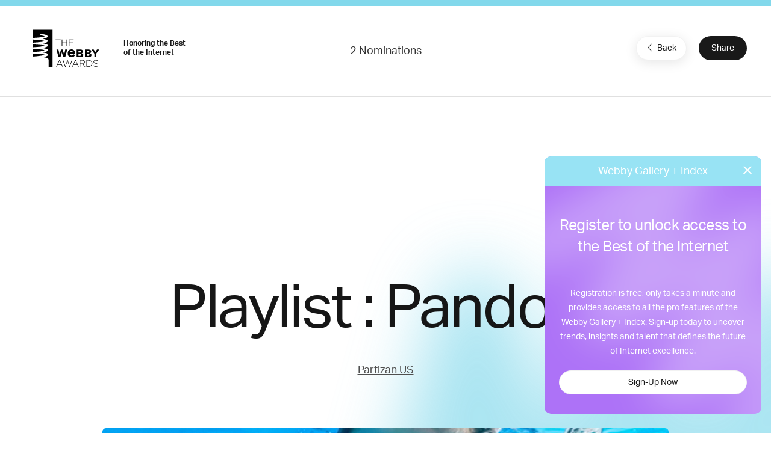

--- FILE ---
content_type: text/html; charset=utf-8
request_url: https://www.google.com/recaptcha/api2/anchor?ar=1&k=6LcC5f8qAAAAAN7E3g2z0N_EoPq3Vri8uXzTmFiO&co=aHR0cHM6Ly93aW5uZXJzLXN0YWdpbmcud2ViYnlhd2FyZHMuY29tOjQ0Mw..&hl=en&v=N67nZn4AqZkNcbeMu4prBgzg&size=invisible&anchor-ms=20000&execute-ms=30000&cb=1xcz0r8o9v1k
body_size: 48679
content:
<!DOCTYPE HTML><html dir="ltr" lang="en"><head><meta http-equiv="Content-Type" content="text/html; charset=UTF-8">
<meta http-equiv="X-UA-Compatible" content="IE=edge">
<title>reCAPTCHA</title>
<style type="text/css">
/* cyrillic-ext */
@font-face {
  font-family: 'Roboto';
  font-style: normal;
  font-weight: 400;
  font-stretch: 100%;
  src: url(//fonts.gstatic.com/s/roboto/v48/KFO7CnqEu92Fr1ME7kSn66aGLdTylUAMa3GUBHMdazTgWw.woff2) format('woff2');
  unicode-range: U+0460-052F, U+1C80-1C8A, U+20B4, U+2DE0-2DFF, U+A640-A69F, U+FE2E-FE2F;
}
/* cyrillic */
@font-face {
  font-family: 'Roboto';
  font-style: normal;
  font-weight: 400;
  font-stretch: 100%;
  src: url(//fonts.gstatic.com/s/roboto/v48/KFO7CnqEu92Fr1ME7kSn66aGLdTylUAMa3iUBHMdazTgWw.woff2) format('woff2');
  unicode-range: U+0301, U+0400-045F, U+0490-0491, U+04B0-04B1, U+2116;
}
/* greek-ext */
@font-face {
  font-family: 'Roboto';
  font-style: normal;
  font-weight: 400;
  font-stretch: 100%;
  src: url(//fonts.gstatic.com/s/roboto/v48/KFO7CnqEu92Fr1ME7kSn66aGLdTylUAMa3CUBHMdazTgWw.woff2) format('woff2');
  unicode-range: U+1F00-1FFF;
}
/* greek */
@font-face {
  font-family: 'Roboto';
  font-style: normal;
  font-weight: 400;
  font-stretch: 100%;
  src: url(//fonts.gstatic.com/s/roboto/v48/KFO7CnqEu92Fr1ME7kSn66aGLdTylUAMa3-UBHMdazTgWw.woff2) format('woff2');
  unicode-range: U+0370-0377, U+037A-037F, U+0384-038A, U+038C, U+038E-03A1, U+03A3-03FF;
}
/* math */
@font-face {
  font-family: 'Roboto';
  font-style: normal;
  font-weight: 400;
  font-stretch: 100%;
  src: url(//fonts.gstatic.com/s/roboto/v48/KFO7CnqEu92Fr1ME7kSn66aGLdTylUAMawCUBHMdazTgWw.woff2) format('woff2');
  unicode-range: U+0302-0303, U+0305, U+0307-0308, U+0310, U+0312, U+0315, U+031A, U+0326-0327, U+032C, U+032F-0330, U+0332-0333, U+0338, U+033A, U+0346, U+034D, U+0391-03A1, U+03A3-03A9, U+03B1-03C9, U+03D1, U+03D5-03D6, U+03F0-03F1, U+03F4-03F5, U+2016-2017, U+2034-2038, U+203C, U+2040, U+2043, U+2047, U+2050, U+2057, U+205F, U+2070-2071, U+2074-208E, U+2090-209C, U+20D0-20DC, U+20E1, U+20E5-20EF, U+2100-2112, U+2114-2115, U+2117-2121, U+2123-214F, U+2190, U+2192, U+2194-21AE, U+21B0-21E5, U+21F1-21F2, U+21F4-2211, U+2213-2214, U+2216-22FF, U+2308-230B, U+2310, U+2319, U+231C-2321, U+2336-237A, U+237C, U+2395, U+239B-23B7, U+23D0, U+23DC-23E1, U+2474-2475, U+25AF, U+25B3, U+25B7, U+25BD, U+25C1, U+25CA, U+25CC, U+25FB, U+266D-266F, U+27C0-27FF, U+2900-2AFF, U+2B0E-2B11, U+2B30-2B4C, U+2BFE, U+3030, U+FF5B, U+FF5D, U+1D400-1D7FF, U+1EE00-1EEFF;
}
/* symbols */
@font-face {
  font-family: 'Roboto';
  font-style: normal;
  font-weight: 400;
  font-stretch: 100%;
  src: url(//fonts.gstatic.com/s/roboto/v48/KFO7CnqEu92Fr1ME7kSn66aGLdTylUAMaxKUBHMdazTgWw.woff2) format('woff2');
  unicode-range: U+0001-000C, U+000E-001F, U+007F-009F, U+20DD-20E0, U+20E2-20E4, U+2150-218F, U+2190, U+2192, U+2194-2199, U+21AF, U+21E6-21F0, U+21F3, U+2218-2219, U+2299, U+22C4-22C6, U+2300-243F, U+2440-244A, U+2460-24FF, U+25A0-27BF, U+2800-28FF, U+2921-2922, U+2981, U+29BF, U+29EB, U+2B00-2BFF, U+4DC0-4DFF, U+FFF9-FFFB, U+10140-1018E, U+10190-1019C, U+101A0, U+101D0-101FD, U+102E0-102FB, U+10E60-10E7E, U+1D2C0-1D2D3, U+1D2E0-1D37F, U+1F000-1F0FF, U+1F100-1F1AD, U+1F1E6-1F1FF, U+1F30D-1F30F, U+1F315, U+1F31C, U+1F31E, U+1F320-1F32C, U+1F336, U+1F378, U+1F37D, U+1F382, U+1F393-1F39F, U+1F3A7-1F3A8, U+1F3AC-1F3AF, U+1F3C2, U+1F3C4-1F3C6, U+1F3CA-1F3CE, U+1F3D4-1F3E0, U+1F3ED, U+1F3F1-1F3F3, U+1F3F5-1F3F7, U+1F408, U+1F415, U+1F41F, U+1F426, U+1F43F, U+1F441-1F442, U+1F444, U+1F446-1F449, U+1F44C-1F44E, U+1F453, U+1F46A, U+1F47D, U+1F4A3, U+1F4B0, U+1F4B3, U+1F4B9, U+1F4BB, U+1F4BF, U+1F4C8-1F4CB, U+1F4D6, U+1F4DA, U+1F4DF, U+1F4E3-1F4E6, U+1F4EA-1F4ED, U+1F4F7, U+1F4F9-1F4FB, U+1F4FD-1F4FE, U+1F503, U+1F507-1F50B, U+1F50D, U+1F512-1F513, U+1F53E-1F54A, U+1F54F-1F5FA, U+1F610, U+1F650-1F67F, U+1F687, U+1F68D, U+1F691, U+1F694, U+1F698, U+1F6AD, U+1F6B2, U+1F6B9-1F6BA, U+1F6BC, U+1F6C6-1F6CF, U+1F6D3-1F6D7, U+1F6E0-1F6EA, U+1F6F0-1F6F3, U+1F6F7-1F6FC, U+1F700-1F7FF, U+1F800-1F80B, U+1F810-1F847, U+1F850-1F859, U+1F860-1F887, U+1F890-1F8AD, U+1F8B0-1F8BB, U+1F8C0-1F8C1, U+1F900-1F90B, U+1F93B, U+1F946, U+1F984, U+1F996, U+1F9E9, U+1FA00-1FA6F, U+1FA70-1FA7C, U+1FA80-1FA89, U+1FA8F-1FAC6, U+1FACE-1FADC, U+1FADF-1FAE9, U+1FAF0-1FAF8, U+1FB00-1FBFF;
}
/* vietnamese */
@font-face {
  font-family: 'Roboto';
  font-style: normal;
  font-weight: 400;
  font-stretch: 100%;
  src: url(//fonts.gstatic.com/s/roboto/v48/KFO7CnqEu92Fr1ME7kSn66aGLdTylUAMa3OUBHMdazTgWw.woff2) format('woff2');
  unicode-range: U+0102-0103, U+0110-0111, U+0128-0129, U+0168-0169, U+01A0-01A1, U+01AF-01B0, U+0300-0301, U+0303-0304, U+0308-0309, U+0323, U+0329, U+1EA0-1EF9, U+20AB;
}
/* latin-ext */
@font-face {
  font-family: 'Roboto';
  font-style: normal;
  font-weight: 400;
  font-stretch: 100%;
  src: url(//fonts.gstatic.com/s/roboto/v48/KFO7CnqEu92Fr1ME7kSn66aGLdTylUAMa3KUBHMdazTgWw.woff2) format('woff2');
  unicode-range: U+0100-02BA, U+02BD-02C5, U+02C7-02CC, U+02CE-02D7, U+02DD-02FF, U+0304, U+0308, U+0329, U+1D00-1DBF, U+1E00-1E9F, U+1EF2-1EFF, U+2020, U+20A0-20AB, U+20AD-20C0, U+2113, U+2C60-2C7F, U+A720-A7FF;
}
/* latin */
@font-face {
  font-family: 'Roboto';
  font-style: normal;
  font-weight: 400;
  font-stretch: 100%;
  src: url(//fonts.gstatic.com/s/roboto/v48/KFO7CnqEu92Fr1ME7kSn66aGLdTylUAMa3yUBHMdazQ.woff2) format('woff2');
  unicode-range: U+0000-00FF, U+0131, U+0152-0153, U+02BB-02BC, U+02C6, U+02DA, U+02DC, U+0304, U+0308, U+0329, U+2000-206F, U+20AC, U+2122, U+2191, U+2193, U+2212, U+2215, U+FEFF, U+FFFD;
}
/* cyrillic-ext */
@font-face {
  font-family: 'Roboto';
  font-style: normal;
  font-weight: 500;
  font-stretch: 100%;
  src: url(//fonts.gstatic.com/s/roboto/v48/KFO7CnqEu92Fr1ME7kSn66aGLdTylUAMa3GUBHMdazTgWw.woff2) format('woff2');
  unicode-range: U+0460-052F, U+1C80-1C8A, U+20B4, U+2DE0-2DFF, U+A640-A69F, U+FE2E-FE2F;
}
/* cyrillic */
@font-face {
  font-family: 'Roboto';
  font-style: normal;
  font-weight: 500;
  font-stretch: 100%;
  src: url(//fonts.gstatic.com/s/roboto/v48/KFO7CnqEu92Fr1ME7kSn66aGLdTylUAMa3iUBHMdazTgWw.woff2) format('woff2');
  unicode-range: U+0301, U+0400-045F, U+0490-0491, U+04B0-04B1, U+2116;
}
/* greek-ext */
@font-face {
  font-family: 'Roboto';
  font-style: normal;
  font-weight: 500;
  font-stretch: 100%;
  src: url(//fonts.gstatic.com/s/roboto/v48/KFO7CnqEu92Fr1ME7kSn66aGLdTylUAMa3CUBHMdazTgWw.woff2) format('woff2');
  unicode-range: U+1F00-1FFF;
}
/* greek */
@font-face {
  font-family: 'Roboto';
  font-style: normal;
  font-weight: 500;
  font-stretch: 100%;
  src: url(//fonts.gstatic.com/s/roboto/v48/KFO7CnqEu92Fr1ME7kSn66aGLdTylUAMa3-UBHMdazTgWw.woff2) format('woff2');
  unicode-range: U+0370-0377, U+037A-037F, U+0384-038A, U+038C, U+038E-03A1, U+03A3-03FF;
}
/* math */
@font-face {
  font-family: 'Roboto';
  font-style: normal;
  font-weight: 500;
  font-stretch: 100%;
  src: url(//fonts.gstatic.com/s/roboto/v48/KFO7CnqEu92Fr1ME7kSn66aGLdTylUAMawCUBHMdazTgWw.woff2) format('woff2');
  unicode-range: U+0302-0303, U+0305, U+0307-0308, U+0310, U+0312, U+0315, U+031A, U+0326-0327, U+032C, U+032F-0330, U+0332-0333, U+0338, U+033A, U+0346, U+034D, U+0391-03A1, U+03A3-03A9, U+03B1-03C9, U+03D1, U+03D5-03D6, U+03F0-03F1, U+03F4-03F5, U+2016-2017, U+2034-2038, U+203C, U+2040, U+2043, U+2047, U+2050, U+2057, U+205F, U+2070-2071, U+2074-208E, U+2090-209C, U+20D0-20DC, U+20E1, U+20E5-20EF, U+2100-2112, U+2114-2115, U+2117-2121, U+2123-214F, U+2190, U+2192, U+2194-21AE, U+21B0-21E5, U+21F1-21F2, U+21F4-2211, U+2213-2214, U+2216-22FF, U+2308-230B, U+2310, U+2319, U+231C-2321, U+2336-237A, U+237C, U+2395, U+239B-23B7, U+23D0, U+23DC-23E1, U+2474-2475, U+25AF, U+25B3, U+25B7, U+25BD, U+25C1, U+25CA, U+25CC, U+25FB, U+266D-266F, U+27C0-27FF, U+2900-2AFF, U+2B0E-2B11, U+2B30-2B4C, U+2BFE, U+3030, U+FF5B, U+FF5D, U+1D400-1D7FF, U+1EE00-1EEFF;
}
/* symbols */
@font-face {
  font-family: 'Roboto';
  font-style: normal;
  font-weight: 500;
  font-stretch: 100%;
  src: url(//fonts.gstatic.com/s/roboto/v48/KFO7CnqEu92Fr1ME7kSn66aGLdTylUAMaxKUBHMdazTgWw.woff2) format('woff2');
  unicode-range: U+0001-000C, U+000E-001F, U+007F-009F, U+20DD-20E0, U+20E2-20E4, U+2150-218F, U+2190, U+2192, U+2194-2199, U+21AF, U+21E6-21F0, U+21F3, U+2218-2219, U+2299, U+22C4-22C6, U+2300-243F, U+2440-244A, U+2460-24FF, U+25A0-27BF, U+2800-28FF, U+2921-2922, U+2981, U+29BF, U+29EB, U+2B00-2BFF, U+4DC0-4DFF, U+FFF9-FFFB, U+10140-1018E, U+10190-1019C, U+101A0, U+101D0-101FD, U+102E0-102FB, U+10E60-10E7E, U+1D2C0-1D2D3, U+1D2E0-1D37F, U+1F000-1F0FF, U+1F100-1F1AD, U+1F1E6-1F1FF, U+1F30D-1F30F, U+1F315, U+1F31C, U+1F31E, U+1F320-1F32C, U+1F336, U+1F378, U+1F37D, U+1F382, U+1F393-1F39F, U+1F3A7-1F3A8, U+1F3AC-1F3AF, U+1F3C2, U+1F3C4-1F3C6, U+1F3CA-1F3CE, U+1F3D4-1F3E0, U+1F3ED, U+1F3F1-1F3F3, U+1F3F5-1F3F7, U+1F408, U+1F415, U+1F41F, U+1F426, U+1F43F, U+1F441-1F442, U+1F444, U+1F446-1F449, U+1F44C-1F44E, U+1F453, U+1F46A, U+1F47D, U+1F4A3, U+1F4B0, U+1F4B3, U+1F4B9, U+1F4BB, U+1F4BF, U+1F4C8-1F4CB, U+1F4D6, U+1F4DA, U+1F4DF, U+1F4E3-1F4E6, U+1F4EA-1F4ED, U+1F4F7, U+1F4F9-1F4FB, U+1F4FD-1F4FE, U+1F503, U+1F507-1F50B, U+1F50D, U+1F512-1F513, U+1F53E-1F54A, U+1F54F-1F5FA, U+1F610, U+1F650-1F67F, U+1F687, U+1F68D, U+1F691, U+1F694, U+1F698, U+1F6AD, U+1F6B2, U+1F6B9-1F6BA, U+1F6BC, U+1F6C6-1F6CF, U+1F6D3-1F6D7, U+1F6E0-1F6EA, U+1F6F0-1F6F3, U+1F6F7-1F6FC, U+1F700-1F7FF, U+1F800-1F80B, U+1F810-1F847, U+1F850-1F859, U+1F860-1F887, U+1F890-1F8AD, U+1F8B0-1F8BB, U+1F8C0-1F8C1, U+1F900-1F90B, U+1F93B, U+1F946, U+1F984, U+1F996, U+1F9E9, U+1FA00-1FA6F, U+1FA70-1FA7C, U+1FA80-1FA89, U+1FA8F-1FAC6, U+1FACE-1FADC, U+1FADF-1FAE9, U+1FAF0-1FAF8, U+1FB00-1FBFF;
}
/* vietnamese */
@font-face {
  font-family: 'Roboto';
  font-style: normal;
  font-weight: 500;
  font-stretch: 100%;
  src: url(//fonts.gstatic.com/s/roboto/v48/KFO7CnqEu92Fr1ME7kSn66aGLdTylUAMa3OUBHMdazTgWw.woff2) format('woff2');
  unicode-range: U+0102-0103, U+0110-0111, U+0128-0129, U+0168-0169, U+01A0-01A1, U+01AF-01B0, U+0300-0301, U+0303-0304, U+0308-0309, U+0323, U+0329, U+1EA0-1EF9, U+20AB;
}
/* latin-ext */
@font-face {
  font-family: 'Roboto';
  font-style: normal;
  font-weight: 500;
  font-stretch: 100%;
  src: url(//fonts.gstatic.com/s/roboto/v48/KFO7CnqEu92Fr1ME7kSn66aGLdTylUAMa3KUBHMdazTgWw.woff2) format('woff2');
  unicode-range: U+0100-02BA, U+02BD-02C5, U+02C7-02CC, U+02CE-02D7, U+02DD-02FF, U+0304, U+0308, U+0329, U+1D00-1DBF, U+1E00-1E9F, U+1EF2-1EFF, U+2020, U+20A0-20AB, U+20AD-20C0, U+2113, U+2C60-2C7F, U+A720-A7FF;
}
/* latin */
@font-face {
  font-family: 'Roboto';
  font-style: normal;
  font-weight: 500;
  font-stretch: 100%;
  src: url(//fonts.gstatic.com/s/roboto/v48/KFO7CnqEu92Fr1ME7kSn66aGLdTylUAMa3yUBHMdazQ.woff2) format('woff2');
  unicode-range: U+0000-00FF, U+0131, U+0152-0153, U+02BB-02BC, U+02C6, U+02DA, U+02DC, U+0304, U+0308, U+0329, U+2000-206F, U+20AC, U+2122, U+2191, U+2193, U+2212, U+2215, U+FEFF, U+FFFD;
}
/* cyrillic-ext */
@font-face {
  font-family: 'Roboto';
  font-style: normal;
  font-weight: 900;
  font-stretch: 100%;
  src: url(//fonts.gstatic.com/s/roboto/v48/KFO7CnqEu92Fr1ME7kSn66aGLdTylUAMa3GUBHMdazTgWw.woff2) format('woff2');
  unicode-range: U+0460-052F, U+1C80-1C8A, U+20B4, U+2DE0-2DFF, U+A640-A69F, U+FE2E-FE2F;
}
/* cyrillic */
@font-face {
  font-family: 'Roboto';
  font-style: normal;
  font-weight: 900;
  font-stretch: 100%;
  src: url(//fonts.gstatic.com/s/roboto/v48/KFO7CnqEu92Fr1ME7kSn66aGLdTylUAMa3iUBHMdazTgWw.woff2) format('woff2');
  unicode-range: U+0301, U+0400-045F, U+0490-0491, U+04B0-04B1, U+2116;
}
/* greek-ext */
@font-face {
  font-family: 'Roboto';
  font-style: normal;
  font-weight: 900;
  font-stretch: 100%;
  src: url(//fonts.gstatic.com/s/roboto/v48/KFO7CnqEu92Fr1ME7kSn66aGLdTylUAMa3CUBHMdazTgWw.woff2) format('woff2');
  unicode-range: U+1F00-1FFF;
}
/* greek */
@font-face {
  font-family: 'Roboto';
  font-style: normal;
  font-weight: 900;
  font-stretch: 100%;
  src: url(//fonts.gstatic.com/s/roboto/v48/KFO7CnqEu92Fr1ME7kSn66aGLdTylUAMa3-UBHMdazTgWw.woff2) format('woff2');
  unicode-range: U+0370-0377, U+037A-037F, U+0384-038A, U+038C, U+038E-03A1, U+03A3-03FF;
}
/* math */
@font-face {
  font-family: 'Roboto';
  font-style: normal;
  font-weight: 900;
  font-stretch: 100%;
  src: url(//fonts.gstatic.com/s/roboto/v48/KFO7CnqEu92Fr1ME7kSn66aGLdTylUAMawCUBHMdazTgWw.woff2) format('woff2');
  unicode-range: U+0302-0303, U+0305, U+0307-0308, U+0310, U+0312, U+0315, U+031A, U+0326-0327, U+032C, U+032F-0330, U+0332-0333, U+0338, U+033A, U+0346, U+034D, U+0391-03A1, U+03A3-03A9, U+03B1-03C9, U+03D1, U+03D5-03D6, U+03F0-03F1, U+03F4-03F5, U+2016-2017, U+2034-2038, U+203C, U+2040, U+2043, U+2047, U+2050, U+2057, U+205F, U+2070-2071, U+2074-208E, U+2090-209C, U+20D0-20DC, U+20E1, U+20E5-20EF, U+2100-2112, U+2114-2115, U+2117-2121, U+2123-214F, U+2190, U+2192, U+2194-21AE, U+21B0-21E5, U+21F1-21F2, U+21F4-2211, U+2213-2214, U+2216-22FF, U+2308-230B, U+2310, U+2319, U+231C-2321, U+2336-237A, U+237C, U+2395, U+239B-23B7, U+23D0, U+23DC-23E1, U+2474-2475, U+25AF, U+25B3, U+25B7, U+25BD, U+25C1, U+25CA, U+25CC, U+25FB, U+266D-266F, U+27C0-27FF, U+2900-2AFF, U+2B0E-2B11, U+2B30-2B4C, U+2BFE, U+3030, U+FF5B, U+FF5D, U+1D400-1D7FF, U+1EE00-1EEFF;
}
/* symbols */
@font-face {
  font-family: 'Roboto';
  font-style: normal;
  font-weight: 900;
  font-stretch: 100%;
  src: url(//fonts.gstatic.com/s/roboto/v48/KFO7CnqEu92Fr1ME7kSn66aGLdTylUAMaxKUBHMdazTgWw.woff2) format('woff2');
  unicode-range: U+0001-000C, U+000E-001F, U+007F-009F, U+20DD-20E0, U+20E2-20E4, U+2150-218F, U+2190, U+2192, U+2194-2199, U+21AF, U+21E6-21F0, U+21F3, U+2218-2219, U+2299, U+22C4-22C6, U+2300-243F, U+2440-244A, U+2460-24FF, U+25A0-27BF, U+2800-28FF, U+2921-2922, U+2981, U+29BF, U+29EB, U+2B00-2BFF, U+4DC0-4DFF, U+FFF9-FFFB, U+10140-1018E, U+10190-1019C, U+101A0, U+101D0-101FD, U+102E0-102FB, U+10E60-10E7E, U+1D2C0-1D2D3, U+1D2E0-1D37F, U+1F000-1F0FF, U+1F100-1F1AD, U+1F1E6-1F1FF, U+1F30D-1F30F, U+1F315, U+1F31C, U+1F31E, U+1F320-1F32C, U+1F336, U+1F378, U+1F37D, U+1F382, U+1F393-1F39F, U+1F3A7-1F3A8, U+1F3AC-1F3AF, U+1F3C2, U+1F3C4-1F3C6, U+1F3CA-1F3CE, U+1F3D4-1F3E0, U+1F3ED, U+1F3F1-1F3F3, U+1F3F5-1F3F7, U+1F408, U+1F415, U+1F41F, U+1F426, U+1F43F, U+1F441-1F442, U+1F444, U+1F446-1F449, U+1F44C-1F44E, U+1F453, U+1F46A, U+1F47D, U+1F4A3, U+1F4B0, U+1F4B3, U+1F4B9, U+1F4BB, U+1F4BF, U+1F4C8-1F4CB, U+1F4D6, U+1F4DA, U+1F4DF, U+1F4E3-1F4E6, U+1F4EA-1F4ED, U+1F4F7, U+1F4F9-1F4FB, U+1F4FD-1F4FE, U+1F503, U+1F507-1F50B, U+1F50D, U+1F512-1F513, U+1F53E-1F54A, U+1F54F-1F5FA, U+1F610, U+1F650-1F67F, U+1F687, U+1F68D, U+1F691, U+1F694, U+1F698, U+1F6AD, U+1F6B2, U+1F6B9-1F6BA, U+1F6BC, U+1F6C6-1F6CF, U+1F6D3-1F6D7, U+1F6E0-1F6EA, U+1F6F0-1F6F3, U+1F6F7-1F6FC, U+1F700-1F7FF, U+1F800-1F80B, U+1F810-1F847, U+1F850-1F859, U+1F860-1F887, U+1F890-1F8AD, U+1F8B0-1F8BB, U+1F8C0-1F8C1, U+1F900-1F90B, U+1F93B, U+1F946, U+1F984, U+1F996, U+1F9E9, U+1FA00-1FA6F, U+1FA70-1FA7C, U+1FA80-1FA89, U+1FA8F-1FAC6, U+1FACE-1FADC, U+1FADF-1FAE9, U+1FAF0-1FAF8, U+1FB00-1FBFF;
}
/* vietnamese */
@font-face {
  font-family: 'Roboto';
  font-style: normal;
  font-weight: 900;
  font-stretch: 100%;
  src: url(//fonts.gstatic.com/s/roboto/v48/KFO7CnqEu92Fr1ME7kSn66aGLdTylUAMa3OUBHMdazTgWw.woff2) format('woff2');
  unicode-range: U+0102-0103, U+0110-0111, U+0128-0129, U+0168-0169, U+01A0-01A1, U+01AF-01B0, U+0300-0301, U+0303-0304, U+0308-0309, U+0323, U+0329, U+1EA0-1EF9, U+20AB;
}
/* latin-ext */
@font-face {
  font-family: 'Roboto';
  font-style: normal;
  font-weight: 900;
  font-stretch: 100%;
  src: url(//fonts.gstatic.com/s/roboto/v48/KFO7CnqEu92Fr1ME7kSn66aGLdTylUAMa3KUBHMdazTgWw.woff2) format('woff2');
  unicode-range: U+0100-02BA, U+02BD-02C5, U+02C7-02CC, U+02CE-02D7, U+02DD-02FF, U+0304, U+0308, U+0329, U+1D00-1DBF, U+1E00-1E9F, U+1EF2-1EFF, U+2020, U+20A0-20AB, U+20AD-20C0, U+2113, U+2C60-2C7F, U+A720-A7FF;
}
/* latin */
@font-face {
  font-family: 'Roboto';
  font-style: normal;
  font-weight: 900;
  font-stretch: 100%;
  src: url(//fonts.gstatic.com/s/roboto/v48/KFO7CnqEu92Fr1ME7kSn66aGLdTylUAMa3yUBHMdazQ.woff2) format('woff2');
  unicode-range: U+0000-00FF, U+0131, U+0152-0153, U+02BB-02BC, U+02C6, U+02DA, U+02DC, U+0304, U+0308, U+0329, U+2000-206F, U+20AC, U+2122, U+2191, U+2193, U+2212, U+2215, U+FEFF, U+FFFD;
}

</style>
<link rel="stylesheet" type="text/css" href="https://www.gstatic.com/recaptcha/releases/N67nZn4AqZkNcbeMu4prBgzg/styles__ltr.css">
<script nonce="5a2wDCXwDFZxh2G04lyB_Q" type="text/javascript">window['__recaptcha_api'] = 'https://www.google.com/recaptcha/api2/';</script>
<script type="text/javascript" src="https://www.gstatic.com/recaptcha/releases/N67nZn4AqZkNcbeMu4prBgzg/recaptcha__en.js" nonce="5a2wDCXwDFZxh2G04lyB_Q">
      
    </script></head>
<body><div id="rc-anchor-alert" class="rc-anchor-alert"></div>
<input type="hidden" id="recaptcha-token" value="[base64]">
<script type="text/javascript" nonce="5a2wDCXwDFZxh2G04lyB_Q">
      recaptcha.anchor.Main.init("[\x22ainput\x22,[\x22bgdata\x22,\x22\x22,\[base64]/[base64]/[base64]/ZyhXLGgpOnEoW04sMjEsbF0sVywwKSxoKSxmYWxzZSxmYWxzZSl9Y2F0Y2goayl7RygzNTgsVyk/[base64]/[base64]/[base64]/[base64]/[base64]/[base64]/[base64]/bmV3IEJbT10oRFswXSk6dz09Mj9uZXcgQltPXShEWzBdLERbMV0pOnc9PTM/bmV3IEJbT10oRFswXSxEWzFdLERbMl0pOnc9PTQ/[base64]/[base64]/[base64]/[base64]/[base64]\\u003d\x22,\[base64]\\u003d\\u003d\x22,\[base64]/DvMOfaMKKw5HDjDFFVWDCvnkewp9Ow6HClW9MeghjwrHCkDsSV0YlAcOON8Onw5k2w47DhgjDnWZVw7/DvQ83w4XCvCsEPcOnwr9Cw4DDiMOkw5zCosKDH8Oqw4fDrGkfw5Ftw6p8DsKnJMKAwpAVdMOTwooHwq4BSMOyw7w4FxXDqcOOwp8Cw4wiTMKLIcOIwrrCnsOIWR1wYj/CuTjCnTbDnMK2SMO9wp7CgsOPBAI4DQ/[base64]/CgcOdNMKvY8KxwrrCoz7CiMKWdMKaPXw1w6DDvcKYw44SO8K6w4fCtTXDlsKWM8K7w4psw73CksOmwrzClRQ2w5Qow67Dk8O6NMKlw6zCv8Kuf8OPKAJ0w6ZZwpx8wq/DiDTCi8OsNz0xw4LDmcKqcwoLw4DCrsO1w4AqwqDDk8OGw4zDpnd6e2bCrhcAwr3DlMOiEQ/Cj8OORcKQJsOmwrrDswF3wrjCk0w2HUjDk8O0eWhTdR9twplBw5N5IMKWesKdXzsIJiDDqMKGQy0zwoEpw5F0HMO+QEM8wpvDvTxAw63CgWJUwonCkMKTZDJMT2c7Hx0VwonDkMO+wrZ/wpjDiUbDssKIJMKXIEPDj8KOXcKQwobCiBbCr8OKQ8KUXH/CqQXDusOsJB7CmjvDs8Kcb8KtJ3EVflZ3JmnCgMKpw78wwqV0BBFrw5zCu8KKw4bDlcKaw4PCghUZOcOBMwfDgAZ7w5HCgcOPcMODwqfDqQbDpcKRwqRfJcKlwqfDosOdeSg2a8KUw6/[base64]/[base64]/Dt0s5esKGw5jDqjJFwpLCoMOSUcO0ESbCmRPCjz3CksKSDVjDusK2K8OUw6R/DikUeh/Dg8O0SizCik44IxVvJVPDsV7DvcKpFMOAJsKWC3bDvDXDkibDo1FNwogTR8OUaMOSwrHCnGdOVWrCh8KFMW9xwrV1wqgEw5Q/BAIywq8PHX7CkA/[base64]/DoCByJA1rO1nDgMOUK2PDjsKUIcK1BEtLEcKdw4RSbMK/[base64]/wpbDrSE0wq/[base64]/wpMew4Z8w7HCmsONw7DClXN2fwfDoMOOIF4IVMKlw7Y3Pz/Cl8OnwpTCmhVHw4U4Z38rwpIYw7fCnsKNwr8IwpnCocOyw7ZBwrM/w4gFExzDrBxBYz0cw6d8QXl/X8Ktw6LDpFNSblNkwrfDisOQdBoWTgU3w6/Du8Krw5DChcOiwoEJw7rDg8OnwpRFeMKew4bDo8KbwrLChn18w4PCucK9bsOlDsKFw5vDucKCZsOFbz4lahDDiTgEw7MDwobDrA7Drg/Cj8O8w6LDjhXDjsO5RD7DlBt0wqA8FcOxJF7DhnHCqXQUNMOnFRjCoR90w77Coyw8w6TCiwLDlH5qw55/cxUpwoApwrV0Wh7CsHF+JsO8w5EJw6/DtsKvAsOcUsKBw5jDpMKYXWs3wrzDjcKow6hUw4vCrU3CmsO5w5VYwrxcw5bDsMO/w6whajHCqT9hwo0/w7PDq8O4wpkVJFlhwolIw77Dm1XCh8Omwqd5wpIvwqguU8O8wo3Ck29qwoUdOk4Sw5rDh3PCqgorw4I/w4zCnmvCrwXDucO3w7FdLsOXw6nCqzIqO8Oaw7cHw7RwTcKLUMKqw6VBaiVGwoRnwpwMGAFQw7ZSw6x7wrQZw5owLxUNGCdiw7dcH1VnZcOfYnLDmQZ6BkRhw5JDfsKdRn7DumnDlHNveE/DrMKewohCSnHCsXjDjm7DkMOFAcO/ScOUwpxkI8K3VcOQw54LwqjCkQ5uwqReOMOew4/CgsKBa8OuJsOLaCjDucKTf8OYwpR6w41QZHgTLsOpw5DCqHnDnFrDvXDDlcOmwpF6wpVwwqDDuCFsEg4Iw6FhL2vCnj8iEyXCgyzDsXFtBUcTB1/[base64]/woMBV8OLPm/DhgLDhcOkwq7DrX/CphTDicKow47DpDrCuTnDjgXCscKewrzCscKeFcKvwr15YcOdYcK/RcOnFsKNwoQ0w5UHw4DDoMKlwpBHO8K9w7rCuhEwZcObwqJUw5QZw7tawq9ocMOJVcOuWMOfciIKTDNEVBjDki/Dm8K/KMONw7N/dDQVcMOGw7DDkAfDhlRtN8K/w6/Cv8O9w5nDm8KpAcOOw7HDqwPClMOnwoTDoEVLCsOawpNwwrYewqNTwpVLwq5pwq1hC3lNXsKLb8Kww4RgRsK9wovDmMKew6HDusKKEcKeGB/DgcK+WSsPdMOyITLDvcKHOcO2HQR6VsKSB2QpwozDpT56T8Ksw7wxw5rCmcOSwoTDtcKjwpjCqBPCrwbDisKNfXU8WQR/wonDiHXCjkrCpi3CoMK6w4sawpkFw4leRzMOeRjDsnQdwq8Qw6RNw4bDhwnDoyvDl8KyGAh1w5jDosKbw4LDhDPDqMK+fsKRwoB2wr0zARN+U8Orw6TDn8Ojw5nCtsK8N8KESw/CkUV8w7rCgsK5LcKWwqo1wrdcHsKQw6xwfFDChsOewpdadcKhGRPCl8Oxcn8mX1hEYkDCinJnM0XDucKWFGVdWMOrRcKBw5XCokvDlMOAw7YYw5/Cgj/[base64]/CtsKzw5x8YmQtw7DClzkdwpA4Ig/DgsOyw4bCn0h+w6Nnw4LChzbDrCZWw5/[base64]/DgR3CusKbGcOeLjPCncK7R8O/XQc6wqZnTsKdeCQewoNAKCACwoBLwq1mVcKnPcOlw6V9Q17Di3rCvjwXwqfDssKbwoNJXMKvw5TDsyHDuivCjlttGsKxw4rCkRnCv8K0fMKMFcKEw5wawotkJUd/PFTDq8OzNwfDgsOwwqnCssOpP243YsKVw4Iuwq7Clk4KZCpHwoQFwpczGmFLfcOYw7h3e1PCjEHCuiowwqXDqcOZw4c8w53DnwJgw77Ch8KuTMO8PkI/WEYGw6LDkCjDnHVEbhHDs8OjQsKQw75zw7BZOcOMw6bDsx3DhCt3wpMpbsOmT8KCw43Cjk4Zwrh7fC/DqcKuw6jChUzDscOpw7puw60SNkrCqHc9XWHCkm/CmMK/C8KVD8K1wpvDt8K4w4crK8Ogw5gPak7Di8O5CCvCnWJldmzClcOGw5XDj8KOwpw4wp3DrcKMw59Bwrh2w4wGwozCrDJ1wrgQwpkwwq0uJcKoK8KHLMK6wos7EcKuw6Jwa8KxwqYNwp1Iw4cSwqXCscKfLMO+w6/DlBIawoEpw5QnTFFaw77DvcOrwo3CpTLDnsKqNcKiwp9gc8OfwqVyWmzClcOBwp3CpBnCkcKtFMKAw5zDjx7ClcK/woARwpnCgCMnHVYHfcKdwpsbwovDrcKcKcO1w5fCqcKDwpbDq8OAKx99JsKSIsOkalgECh/CsyNNwr06Vk/DhsKlFsOtZsKowrgIwrbCuw9Aw5PCp8KnZMO5CFzDssKAwr9JLhLCvMKTGGRXw7tVfsKew7xgw5XCmTTDlC/[base64]/CjsOdw5gZwovDv8Kzw57Ciz1XGMOyJ8O1QGHDvWINw4vDvSQrw7LCtwRgwoNEw73CsQXDlGVaCsKcw65/N8KyJsKXHsKGwogJwofClTrDu8KaMGwFTA7Ci3PDthBQwqAjFMODAD9jT8ODw6rCnEp7w71KwqXCgVxsw4TCqTUlViDDgcOOwppiAMO9wp/CosKdwoVBcQjDrl8sQFcPHcOvcnJhREfDt8OxFQ0tMA95w7HCnsKqw5jCn8OkZXU3IMKKwrJ+wpgfw5zDpMKTIDDDmThrecO9Z2PCvcKCMUXDpsO5E8Ouw6gJwp3ChSPDnGrDhAfCqnjDgBrDhsK/bRQQw4kpw7cWJsOFW8KyD35MPgvDmAzDpSjCk2/CuXHCksO3wpBfwr/[base64]/CjMKHw7PDncOEwo8EIzPCgMKPw6cXWBfCjMOTQDlZwpYKVG5CcMOZw4/Ds8ONw7Ftw7cxYQLCgkJ8LMKAw7F8ScKsw5IywoVdSMKowo4DElA6w5psRsKAw4x4wr/ChsKZLn7CjcKIFTUpwronw6ddBDTCosOXbVvDnShLDi40JRU8w5MxGQDDljvDj8KDNXRBFMK7EsKcwptKSSrDs3DCrUwMw6w1Rl3DnsOTw4fDozPDicKKbMOuw7QBNTtPay7DlCUDwpTDlcORLRXDlcKJFDZUE8Ofw5PDqsKPwrXCoD/Cs8OcC3TCmcK+w6gNwqPCnD3CqMOAMcONw4Y/DUMzwqfCtRxARiXDri9mbkEAw4g/[base64]/w6XCgzLCv8KxEMOmDsOiwpPCh04DdgNRw7xhHsKmw7MMEMOcw5nDsmvCsSQqw6XDmnwCw7JmMSBqw6PCs8ONGnjDm8KEDcOjQ8K9XcO7w7/Di1zDu8K8CcOCDUbCrwDCm8Oiw7zChx9uWcO0woVlCGtNZW/ChmAgKsK9w4lwwqQuOmDCj3jCv0o3wr1Jw43CncOjwqnDuMOGDjNHwrI3JMKFeHhKCBvCoj9BYip9wol3RWhQRQpEPkFyKGxKw7kjVmvCqcOCCcOxwrHDllPDp8OqEsK7eld/w43DhsKBEws/[base64]/CrcOrwovCvXzChhJSw7MVw5xEKDvCsAzCq1EBCsOowqEOBHjCusO/TMKeCMKjaMKeGMKkw4fDrEjCjUzDoElGCMKkQMOpOsO6w61SCR9dw5h0SxxsasORZD4TDcKUUGcEw63Chz1ZCkxobcO3wrUbFXfChsKyVcKHwozDr04qbcOcwosxc8OZZToQwp0RSRrChcKLb8Ogw63CkQnDnjx+w5djQMKfworCqVVeU8OvwoBJM8OqwpkFw6/CjMKFSi/CocO5Hh7DkQYOw6B3FMOGbMKgCMOywpUawo/DrgRJw6tpw55fw510wolQUsKUA3NuwqJawopcLBLCrMOqwqvCmlIvwr9qecOJw4rCt8Kpcm5rw7rDsxnDkxjDjMOwfSQjw6rCpUQSwrnCmAEOUlTDlsOawpgew4vCjcOUwqkRwo8ZI8Onw7PCvHfCsMOAwo/Cm8Oxwodlw4wpBjHCgAxkwo94w4hjHg7CryApXMOyShY+ViXDmsK7wr3CkVfCj8O/[base64]/Crw4ENTp5w7t3fF9MUhcPPlg8w4cQw6oWwp4awqvCpHE2w74jw6NfasOjw7wdJ8K3MMOAw5BYwql/XlRpwoBPU8KowoB4wqbDgHlQwr5hXsKFITF9w47DrcOAX8Odw78OKlstL8KrC1bDqzN1wp7DgsOcGSvCuxLCicKICMOwW8KPeMOEwr7ChWgVwq0wwr3DgEDDgcORHcORw4/DgMOxw4BVwpNcw6NgEmjCuMOpCMK6PsKQbFDDpwTDhMKZw57CrH5Vwrh3w63Di8OYwrFAw7bCssKuS8KLZMO8NMKZEinDvGR4wpXDgzt0UwXCqMOmRz1GP8OHccKIw4RHeF/DlcKBHsOCVB/[base64]/CnMKfw7HDuMOFwoLDm8OjYcO6wpcJw4otA8KDw6tywrLDlFxcY244wqNtwoJaUR5JGMKfw4XCp8KhwqnCjwjDol8jDMObJMOaSsKrwq7CtcO3aUrDpmlJZjPDh8ODbMO4MWwWbcOQGkzCi8OjBcK/wovCncOtM8KNw5HDpnzDvC/CtkLCg8OIw4nDisK2Y0wLJV9dFzbClsOFwqbCpcKawq7DpMOOecK3FGhjAm9pw4waf8OZDh/Do8K5wqUpw4TClnwhwojCtcKTwr/[base64]/Cs8O1HcKsMDXCosKvwo5nwqogw7bDvMOAwqfDvHsFw5ckwogsbsKIJ8OHWBYVK8KowrnCnCdtfSHDjMOCShxhDcKhUxoXwrVhV1jDhMK/LsK7azzDom/Ck30nKcKSwrNbTS0jY1vDoMOBNnbDlcO8wrxEAcKPwo3DrMO1b8OIb8K3wqjCicKCwozDqQtiw5PCuMKgaMKYdcKDUcKuEmHCuE3DgsOfC8KLNnwEwqZLwqvCuwzDmEAXIsKQEj3CsVI9w7k5K1nDjx/Ch23ClVnDisOKw5TDv8OJwoHDuRHDgynCl8O9wocKYcKwwpk7wrTCl2dlw5kJChrDo1bDpMKiwr83Lj/CqCfDucOHT2zDnFQbIX94wo8YJcKzw4/ChcOKTcKqHhJaTBoZwrBLw57ClcONI0REeMK1w78Pw6MDWUUSLUvDncKrVzU9fCvDgMOJw6bChE7CjMKlJxZjJ1LDlsK/AEXCpsKtwpPDuj7DgxYzYMOxw4Baw7LDhR8JworDqUlpa8OKw7Jiw69lw6F6McKzc8KEGMOFe8K0wrgqw6w3w6cidMOXG8OoJcOhw4DCpcKuwr7DmDBNw6DCtGUOD8OyecKBf8KQdMOpEjhdA8OMw5DDrcOwwpPCk8K7aXEMXMKkWDl/woXDuMKJwoPCmcK/G8O7Eg8SaCQtW0l3e8OlTMK4wqnCncKwwqYkw4jClMKyw4A/ScOTd8OVXsOyw44Cw6/CtMOjwprDgMO7wqUfGUjCvVjCt8O0e1zDoMKcw7vDjGnDoWvCl8KswoUkL8OhQcKiw6nCgQfCshAjwo3ChsKZacOWwofDpcO1w7olKsO/[base64]/[base64]/Dv8KOw7F4wqsXwqnDn11jw48xw4tkw79jw6tEw4TDnsKDE2jCvVpKwox1eywzwoLCjMOjL8KaClPDncKhecKkwr3DtsOQAcOrw5fCnsOMwp15w7s/K8Kmw64Dw6IeWGVVdDRaBsKIbG/DkcKTUMOoQsKww68pw6lRbCwyf8Odwq7DlDgjBMKow7/CicOkwqjCmScMworDgBV3woBpw5dcwrDCvcOuwrgiKcKrYlpOUDPChnxbw6dkDmdGw7rDicKDw7zCtFA4w7LDvcKXDivCkcKlw4jDnsOEw7TChHjCpMOKX8OpV8KTwqzChMKGwrzCr8KRw5/CrMKvwr9CPSoUwrTCi2TCqQ5YYcKDWcK4wofDk8OGwpQrwrLDgMOew4IjR3ZFDyIPwrRNw4HChcOwOcKqQgXCucKAw4TDrsOVB8KmRMOIXsOxSsKieCPDhirCnVfDnn/ClMO8HzLDkEDDpcKgw48pw43DkDB+w6vDgMOWfsOVRkAUD18BwpttZ8KPwrTCkWR8M8KvwrAgw7AENVPChRlvUWEnOBnCql9Zb2PDvmrDhQdJw4XCl0FHw7rCicOOTVdDwpHCiMKWw7kSw5lzw7crS8OXwqzDtyTDgAXDv1pfw4XDgT/DscKIwrQvwooxb8KHwrbCrsOlwppIw6sew4LDmjDDgQMTfWrCtMOXw7XDg8KQJ8Otw7/DpE7DhsOwZsKiM1kaw6bCqcO+BFd2TcKfYTcEw6grwqUHwqoMVMOjM33CocK8w581RsK9NxJww7YXwrzCoQYRfsO+EBbDtcKCKQfCjMOhFj99wqRXw748WsK3w5DCiMOmJcOESRpYw7TDp8Ovwq4LOsKXw40qw4PDvn1/UMO9XRTDosOXLRTDoGHChkjCgcKQw6TCgsKNFR/CksObPw4HwrcoDn5XwqMbRUnCqjLDlRAEG8OXW8KLw4HCjx7DtsKPw4vDilrCsizDiHjDpsKvw6x/wr8eC0FMf8Krw5LDrBjCi8Oow5jCsRJ2N3Nxc2rDiGFew7rDmgpkw4BzEwvDm8KGw6LDucK9V1HCgFDChcKPFMKvJTo0wrXCtsOTwozCqkEVAsOyCMONwpvCgknCnTXDtDPCnj3Ckw1rDsKnOwV4PSoMwr9qQMO/[base64]/CvMONw53DoSvCtcOcYy5jMGrDhsK/wpsww7ocwobDhnxRVcKoNMOFcHfCmik4wrLDqMKtwocvwrkZccO3w7Zvw7MIwqctUcKdw7nDhsK3JsO2VkXCiG45wrPDnybCssK2w60TQ8Kjw6TCtVIVJgrCsjEiAhPDmEszwoTCtsO1w7g4Ezk8XcO0wqrDucKXdsK/[base64]/DmADDtGUowrcBKFPCnSXDkcO3wrBCNELDjcKSw7XCq8O4w5ALQsOyZxLDlcOxBShLw5Y/[base64]/Cgh0vTsOXccOTcMOIBBBwLlN1wpcOwrrDqwonO8OTwqrDrsK1wr8XVcOTa8K0w68Xw7MdAMKew73Dqw/CvWfCsMOaaTnCtMKgDsO5worCg2teMyPDuiDCkMOmw6NcacO/HcK1wrtvw61dSQ/[base64]/[base64]/[base64]/[base64]/Dl8KBw5vCj8OOw4BuwosRw7bDk2DCl8Otwo/Co1rDisKaCXg6wqFIw4xBV8KXwphMT8OQw7nClA/DuGrClj16w6ZCwqvDiRfDvsKOd8OxwonCm8KPw6sXaSPDjQhXwrx6wogBwqxBw4xKDcKrNxrCtcOSw6fCssKJRn16wpRQSD1Lw4vDpSDCsXg1HsKLOl/DqFfDnMKSwrbDlREQworCj8Kyw7AMT8KOwr3DjDzDjFfDnjwWwrfDm0HDtl0oP8OPPsK1w4zDuwHCkDzDhsOcw7wLwp8MAsOSw7JFw5AnQsOJwq4eBcKldhp/RcKlBsOlT19Kw5oUw6XCqMOswrlFwo3CpS7DsB9MbjfDkT/DhcOmwrV/[base64]/Dt1FrI8KUw5liMzjDo8Kzw6fDq3fDuiHDocK4w7wVdStowo86w6PDk8O8w7lQwpPDkwIxwpzCncO+FHFPwr9Rw7Mrw7wgwo0FCsOJwol9Zm83OEPCsVdHOlc9wrPCuk9jVE7Dqj7DnsKPEsOATlDCokR/[base64]/wrLCtEMZZMOtBw9wwp1twofCvx7CoV7DgWrCvMKzwr9Sw615wpPCpcOJYsOcWBTCs8O7wqgsw6Rqw4VUw4Nhw60pwrhqw4s7CXYFw6QoKUA4eD/CjUo1w53Dl8Kbw4TCtsKdTsKeEMKsw7ZTwqhfcEzCqyMSPlZFwo/DsC0Xwr/DjMKJw4ZtQQcGw43ClcKxQmLCtsKNB8K4NQHDrG0eLj7DmsOVXUFiQcKDGUXDlsKBdsKlegvDj0gVw7bDh8OrP8OGwpDDkgDCl8KkV2vCgUhcw7FIwoZAwpl2XcORPXAifB0dw7YsKRjDtcKzBcO4wrfDm8KTwrd+BGnDvx/DoH9SJhDDi8OiBcK1wqcee8KcFsOUb8K2wp1MVwIZXELCisKTw5sKwqbDjsKUwopywqMmw6wYL8Oqw61jXcKDw6NmNEHDk0R+LgrDqGvCiiZ/w4HCrSPClcKnw4TCpmJMXsKqT3Quc8O5UMOvwqTDlcOBw64ow6PCnMOHfWHDuGVrwqzDiEh5U8KkwrMcwqfCkQvCglh9WDgkw7TDrcODw51OwpsFw4vDjsKUITTDhMKQwpEXwrcJPMOxYwrCtsOTwp3DscOyw73Dp2IcwqbDoBcDwpYvciTCv8OxGyZhSAA9ZsOfUsO/[base64]/DkiDCrsKaw77CjSvCp3bDknBNw67Cu8OzwokWYMKFw4TCsi3DpMOMMQXCqsOOwro6eABeHcOxC014w7tGQcO4wpTCnMKZcsKDw5LCkcOKwq/Coikzwq8twoApw7/CiMOCU2bDh1DChcKDRzFPwqFHw5RiasKTZQYfwovCksKbw6wAB1sBbcKGGMKTfMKAOR9xw5kbwqZ/[base64]/[base64]/w6HDjcK2X3cyHsKEU0LCnXhVwr0qa8KCw70dwpo0IH5UUAE0w6ZUJcKDw7rCtCoBW2XChsKgChnCsMOQwo8TIwxQD3XDhmzCrcKcw67DicKSP8OEw4IJw7/CsMKUPMKPVcOtB2BXw7tIHMOiwrF2wpjCpWzCo8KfPcKdw7jClVjDkD/CqMKFeid7w6csLgHDq1DChBbDuMK5UzFpwoHCv0vCmcOmwqTDg8KPEngWV8Ogw4nCmSbCscOWJ29jw5Y6wq/DowTDviZpJ8Odw4fCjcK8JlXDucOBShnCssKQVADCpcKfGG/CtE0PH8KObsOEwpnCjcKiwpvCglbDg8KPwoB8WcOdwqdSwqLCiT/Ci3LDmMKrP1XCjQDDkcKuNRPDo8Kjw5LCuHQZBcOIVFLDjsOTf8KOScKcw7E2wqdcwp/DicKXw5nCgcK5wpQCwrPDisO/wp/DszDDmUJpDHl1WjVEw6AEO8Orwo1XworDrkolI3bCsVAqwr83wqZnwq7DuR3CmFcyw6LCtiESwrnDgWDDt0dbwqV6w7UEw4kfSS/CosKNeMK7wp7Cp8Orw59ww696NQkkUWt1ZGLChScyR8KXw6jCpQUPMSTDiHEFYMKNwrHDmsK/a8KXw5BWw4t/[base64]/Coyt/[base64]/[base64]/Cn1bDojNYw7svw4/DgcO5wo85PsKCw57Dp8Kxw6AOecKDZMOxBF/CngPDs8K2w4RmFsOfHcKpwrYLL8Klwo7Ck3M9wrzDjS3DrVgBOnxGw49yT8KUw4TDj03DvMKnwpHCjCgFAcOdRcKkCXHDozLCix43JC7Duk91HsKCEgDDhsKZwpJOOE/[base64]/Ckn3CkcOUwo44w5rDkcOaw71CLRQOTsOqw5vCiSrDq0jDocOFJMKCworDll/Ct8KlesKPw545QTk4V8KfwrdBKhPDh8OhDMKbw7HDkkEbZw3CtRIqwqQcw5LDrjHChyUCwrTDrMK4w5U/wrrDomM/DMKoRk88w4ZKPcK7IzzDhcORPxLDp11iwrUgQMO6PMOuw4U/bcK6c3vCmm53w6UQwq98CS5EQcOkZ8KSwoZRJcK9Q8O9bn4qwrbDmk3DpsK5wqtjNk0Aajc5w67Dg8O4w4/Dh8OcVGbDpF5vccKcw4sOf8KYw6HCjj8Vw5fCrsKnHyZewosYdMO4McKQw4ZUKxHDjmFEN8O/AwnCjcKSB8KDc2rDsnDDkcKqPVBUw55xw6rDlhPCqkvChT7CgcKIwpfCtMKYLcO9w5NrIcOIw6EFwpppS8OwMS/Djw45wqPDq8KQw7XDqXrCglbCixhCNcK3fcKlEC7DhMOvw4hnw4wVRjzCvhvCvcKOwpTClsKKwrvDhMODw63Ch17DpGEZLy3DowlXw5LClcOxIDZtIhx2wp7DqcOnw7YbeMObGsOADXkFwq/DqcKIwojCjcKpSjfCgsO1w5l7w7/CpSAwEsK6w71sASrDvMOoCcOfJ1bCmUYYSkJTQsOZZcOYwqEGEcKPwojCnhFCw5/[base64]/Dni5QJ3TCg8O2YljDvktsw77DnsK1U3nDgcKZwoIcwogiPMK7D8K4VCjCnXbClitUw6N1SkzCj8OKw7vCnsOrw7vCpMOZw7grwrVtwqXCucKxwpTCisOwwoULw4DCmxvCo157w5bCq8Kuw7zDgcOBwrzDlsKuVFTCsMKxaBMzKMKmAcKnG0/CisKww7dnw7/Cn8ONwp/DuDxzccKPM8KRwrPDtMKjHVPCkEZbw7PDl8KZwqnDncKmw5M5w5Eow6PDhsOAw4jDo8KBIsKBQT/Dt8K3U8KXFmfDncK4VHTCjcOZSUbCtcKHWcO8RMOhwpM8w7Q4wqFFwqbDohHCtMOgVcKUw53DhBLDpC5uEAfCmVQSa13DgD3CnmTDmR/DvMK1w4hBw5nCpMOawqtow4gNWWgfwpktMsOVdsOvJcKtwrwfw7c9w47ClTnDhsKBYsKAw5zCnsOzw6BERELClxXDuMOww7zDkXsGZAl/wo1XIMKjwqdXaMOBw70Vwp58ecOmGyBvwoTDssKkDsO8w5NGfFjCrwDCjzjCmkoffT/CjXTDosOoWUEgw6FnwojCo2dSWCctY8KsPQPCs8OWbcKdwo9EYcOOw5A3w77DuMOYw6Alw7BXw4w/VcKfw6w8AG/DuANWwqUSw7DCuMOYF1EbdsOODQfDsm3CtSU1EBJGw4EkwozCrhXCuR7DnFRpwqrCuEjDtVdqwrMjwozCkhLDssK0w5g3F0AEMcKcwo/DusOGw7fDjsKCwp7CuGkiesO8w5Rew6bDh8KPBXJUwrLDj1ADZcOow5vCo8OKBsO+wrcVBcOvCcKPSGhdw4YkL8Oow7zDkzDCqsOSbCMVczQ6wqzClQBbw7HDqBpSAMKJwqFbFcODw7rDgwrDpcOTwq3CqUs8dXXCtMKWbgLDqWxzDwHDrsOAwo/DqcOPwqXChyPCvMKXdQbCmsKsw44Sw5rDuHg2wp8BGcO5U8KHwrPDrMKIfkJCw6XDr1UZcD0hZcKAw5VdXsOAwqzCnVzDrT5aTMOkJDTCrsOxw47DiMKywpbDpEsFQgYwS3t4B8Kbw61YRk3DjcKeGcOYXDrCiTLCuDrClcOew7PCpC/DvcKkwoDCoMKkPsOtPMKuGF7Cs0YfYsKkw4LDqsOxwpHDisKrw6Z1woVfw4/DkcKZZMKrwpPCkWzCiMKCX33DtsOiwqIxEyzCgcKcDcObD8KDw73Ci8KtQh/[base64]/DnsOoSwPDjygPw7jDj1cPwpEHw4vDu8ODwrEYK8Oqw4LDqGLDkD3Dv8KAJhhmQ8OTw7TDjcK0L21Xw4bChcK4wrFGG8Otw5rDo316w4nDswwfwqbDkTQYwrN6E8Kgw60jw4xvSsOPVn/DoQlFZcKHwq7CjsOPw5DCusO2w6VGYm3CjMKVwpXCsC9sVMOGw6x8b8OEw4RtYMO+w5jDsiZJw69NwrrCug9cQcOjwpPDtsOcBsONwq/CisKldsKpw47CmTdjQm8bWzvCpcOvwrdjMMKnPDNMwrHDuULDm03DoVslNMKAw60rA8KrwocowrDDmMKoPD/[base64]/[base64]/E8OCwoXClcKKTsKQRirDtcO3wozChDLDlBTCr8K7w73CuMOpB8O3wpLCnMOyL1DCnlzDlTHDrcOlwodIwr/DkCkiw5F0wrtTDcOewonCpBXDmcK2PcKEPDtYCsKJHAvCm8KSCDp2dMKELsK7wpMXwrrCuS9IAcO0wrgyawfDrsKAw4nDnMKmwphDw7HCu1I9GMKHw59XICfDtMKvHcKpwrnDrMK+ZMONMMOAwqcOazEQw5PDtFkRFMOjwr/Cgz4aecOuwrBDwqY7Ki47wqBqZxEuwoF4wq41fkxrwpzDgMOKwpxQwoR3C1XCp8OyZzjDpMKrccOEwqDDhWsEWcKlwr0ewo4Uw4liw4sOMUPDsRjDicKpDsOdw5k2WMKowrPChMOIwoF2wrgITmQkwp/[base64]/CmBrCii8bAMOoGQjDlC59wpxKw51kwqPDkEgrwphAwqHDjMKsw5dlwo7CtsKHEGctesKWKMKYE8KCwqfDgnbCk3LDgicfworDsXzDsnNLb8KMw7/CvcKGw4HCmMOXw7XCqMOHcsKhwrXDoHrDlx7CqcO+XcK2LsKmHCtvw5DDhkfDqsOMMMOJdsKDeQE6XsO2YsOAZS/DvV1cZsKcw6vDqcOUw5nCmnEkw4Igw7Y9w78Mwr3ClxbDgjETw7fDohjCpsO8fgETw5Bnw7w/woUnHsKJwrZpQsKtw7LCnsOyacK0KXMAw4TClsOGOwxDX2rCusK1wo/CiAjDqUfDrcKoPTjDmsOww7bCqVEZd8OGw7AOQ2pMU8Olwp7DgC/DrGoRwpFVZ8KhTzZWwpXDgcOQVGI1QhDDo8K5IGTDjw7Dm8KCZMOwR2szwowJS8OdwqDCtzc+IsO4JMKcN0rCu8O2wod3w5XDoHbDpMKKwpgkdC0qw7TDlcKzwoFFw5JvHsO9UiJJwq7DjcKeGmPDnCjCny5EUMOrw7YeFsOEcE9qw4/DqAF0RsKXW8Obwp/Dt8ODEcK1wr/Dh0nCh8OBCXBYTxY7d0/[base64]/Di8KZw4zDnsK2woIRwpl8SE13w6zCvVdKcsKlw7vCtsKwR8OFw7XDgMKzwqpLQE1GD8KlJ8KBwrUcIcKXMcOHFMO+w4TDjUXCmlDCtsKVw7DCusKtwrlaTMKmwovDjXUpLhLDmAsUw7VuwosMw4LCqnzCscO/w6HDh09ywo7ChsKqOjHCv8Olw6p2wozCux1Sw51GwoIhw4s2w7LDrcObUsOOwohuwoFUOcKyXMKFWnLDmnDDrsKpL8K/TsKKw4xLw6NJPcOdw5UfwoVMw7Y9L8Kkw5HCncOtUUoCw7FMwrHDjsOGYMOew47CisKmw4htwonDscKVw4/[base64]/[base64]/LxLCl8KFCMOgwoTDnA0JHxg8b8OnY8KaIkzCkcOnHMOWwpdjA8Oaw413asOSwoYldxTDq8K8w5bDsMO5w5AGDhxkw5rCm3ISViHCiScGw4h9wq7DuSlhwr0MQj90w7tnwo/DpcO6woDDoRA4w40uKcK+wqZ4NsKzwqDCvcKNZsK/[base64]/DiVnDsjLDncO9T1kawprCjS1QwofDrcKew5IXw6RRPcKGwpkEBcKyw7Mcw57DqMONXcK0w4zDgsOiHsKGKMKHasO0KwfCsxPDlBAew6bDvBEHD3PCgcKZK8Kpw6VIwq04UMOOwrrDucKUTC/CgHBaw53DtinDnGUywoh1w7nCiXskY0Aaw7PDnWNtw4DDhsK4w7YVwrMHw6DCpMK3c24/VFXDgnFVeMOvJsO+T0vCnMOmHXl5w5nCg8OKw4jCmWPDi8KFEkYowqcMwoXCmGLCr8OMw5nCgsOgwp3DhsKQw6x3UcKwLzxPw4gfTFh1w5J+wp7Cm8OHw4tPMMKrbMO/BsKAD2vCqFXDjTsPw47CkMOHYRYYfmfDnw4ccUDDlMKkTWfCtAnDgm3Ctlgow6xHLxzCu8Oof8KDw7jCqMKFw57Cj0MPCcKoWxHDscK/w6nCuz7CiibCpsOmYsObZcKow7lzwo3CnT9HRVNXw6k4wpJDBktzehxTwpIaw718w6XDm0QuLmvCr8KFw459w7FOw5vCvsKxwrPDhMK9VcO/Khokw75ww7wlw68IwoQBwqPDgWXCp0vDkcKEw5lsNU1bwqDDlcK8QMOrcFcCwpwSFxIOQ8OhYEccRsOcAcOiw4DDnMKaXGfCq8KYfQ0Gc0NIw5TCrBfDl3zDiVsjT8KMeSvCt3o/GMO6TMOJH8Oiw6PDscK1F0MAw4nCn8OMw68jUE9SWU3ClDN6wrrCoMKfQVrCqmFCCz7DolXDjsKvFC5ED2/DuEBSw7IkwqDCpsO1wo3CvVTDjcKeKMOTwqrCkjwPw6jCtVLDiVQ6TnXCpQkrwoMXB8KnwqcUwolPwrI/wocdw6xETcKQw5gow7zDgRcFTRDDhMKQacOoA8O6wpY6CsO0YA/Du1UtwpLCjzTDq05Owqo/w4dVAwIuXCnDqg/DqcORNcORRUPDjcKiw6k0KTR0w67CosKpdT7DlhVQwq3Dj8KUwrvChsK2A8Kjd0dlbRRAwo4owq9hw6hZwoLCtCbDn3DDowRdw5vDkE0MwptscXB6w6XCiBrDpcKaSR5SPG/Ci23DqsKhClfDgsO3w6BocAcnwo5CcMKOTsOyw5Bww6xwU8OUccOZwo58wp3DvELCvsKxw5UPRsK2w6FgRW/Coi1tOMOuC8OVJsOCQ8KTYW7DswTDs0/DlE3DjDPCmsOFw5FSwrJ8w5DCg8Kgw5nCryx9w6BAWsKnwp3DlMKuwo/CpBMkNcOaZ8K0wqUaPAfDp8Osw5gLGMKoWMK0LFfDtMO4w6RYERN4HhvClX/DrcKkJDzDl1hrw6zCmTjDkE3DpMK3CmnDkGDCo8OPWksDwoYsw58EfcOuYkELw6rCuH3CvsOaNknClXHCtTZUwpnDoUvChcObwq/[base64]/wpvDl8KIMVLCnsKqPi8LwpozwrRHwr/DgBjCsiTCm0lJWMO4w40Nc8ORwq8vUHrDjcONNyZ7K8KGw4vDty3CsQ8/TnF5w6DCr8OLfcOuwp9rwqkDw4ZYw7FcVMO/[base64]/[base64]/[base64]/Cln3Cn8K3dcOow6UQXH7CjcKAUhJywpF6w4PCoMK7w6PCv8OcbcKnwrl9PCfDmMOcTcK+J8OeJ8Oxw6XCszDCiMKHw4fCvllCFBUbw6FsWA/CqsKJKHUvMUlew7Z7w7/ClsOwBjLCgMOcJFjDo8O+w6/DgVvDrsKYecKabcKqwqESwoEFw5DCqQDCsFjDtsKRwr1+A2R7GcOQwrLDlVzDlMKfBTPDoCYBwpnCo8OewoMewrXCisO7wqLDgzHDmXQjV0DCjwITAMKkUMO7w58xU8KoYsOzGWYHw5vCr8OYQhrCk8KOwpR7VlfDl8O3w5plwqUxN8OZLcKIFxDCo1R/P8Krw67DkVdSUcO2O8Khwr5oW8OXw6ZVRVYBw61sAWjCq8OqwoRBZgPDk3FTFxPDpzQgD8OdwpTDoS06w5/[base64]/[base64]/BUbCmcOyw5xSTXZrw5MiRV5eDgt9w6RJw6UJwpQmwpnCoEHDoEzCtkLCqWDCr1VcSW4QfTzDpRx4DMKrwrTDp3jDmMKVeMO2ZMOvw6zDjcOfBcKSw4Y7wr7DsCHDpMKrJhJRABElw6U/[base64]/DnAANw7VfwqrCjV0JwrPDj8KQw6HDiytMECVHXcOuT8OlFsKRc8KNaAZjwoluwpQfwr94IXvDjwpiF8OfMsKRw7kqwrHCp8OqQxHCoAsEwoAAwpzCnH1qwq9ZwoMFOE/DuFhfBlhKw6fDmsOANMO3MUrDrcOhw4w\\u003d\x22],null,[\x22conf\x22,null,\x226LcC5f8qAAAAAN7E3g2z0N_EoPq3Vri8uXzTmFiO\x22,0,null,null,null,1,[21,125,63,73,95,87,41,43,42,83,102,105,109,121],[7059694,848],0,null,null,null,null,0,null,0,null,700,1,null,0,\[base64]/76lBhmnigkZhAoZnOKMAhmv8xEZ\x22,0,0,null,null,1,null,0,0,null,null,null,0],\x22https://winners-staging.webbyawards.com:443\x22,null,[3,1,1],null,null,null,1,3600,[\x22https://www.google.com/intl/en/policies/privacy/\x22,\x22https://www.google.com/intl/en/policies/terms/\x22],\x22Ibos+xW6Z8tn3/7TjaKZPKOTM8Q9CIHyXpL2GYDs8sk\\u003d\x22,1,0,null,1,1769959602118,0,0,[130,159],null,[95,242,136,182],\x22RC-M8f8qz9j4nnJKw\x22,null,null,null,null,null,\x220dAFcWeA5FAru7RpUq4FIEhhTXMPGLIGor5VEPaB-bX5nBNj1L5vjTH2uSuEyfZU5qGBC7B4KzrNVqssjS35DSZHsFbNuDyChKBg\x22,1770042402092]");
    </script></body></html>